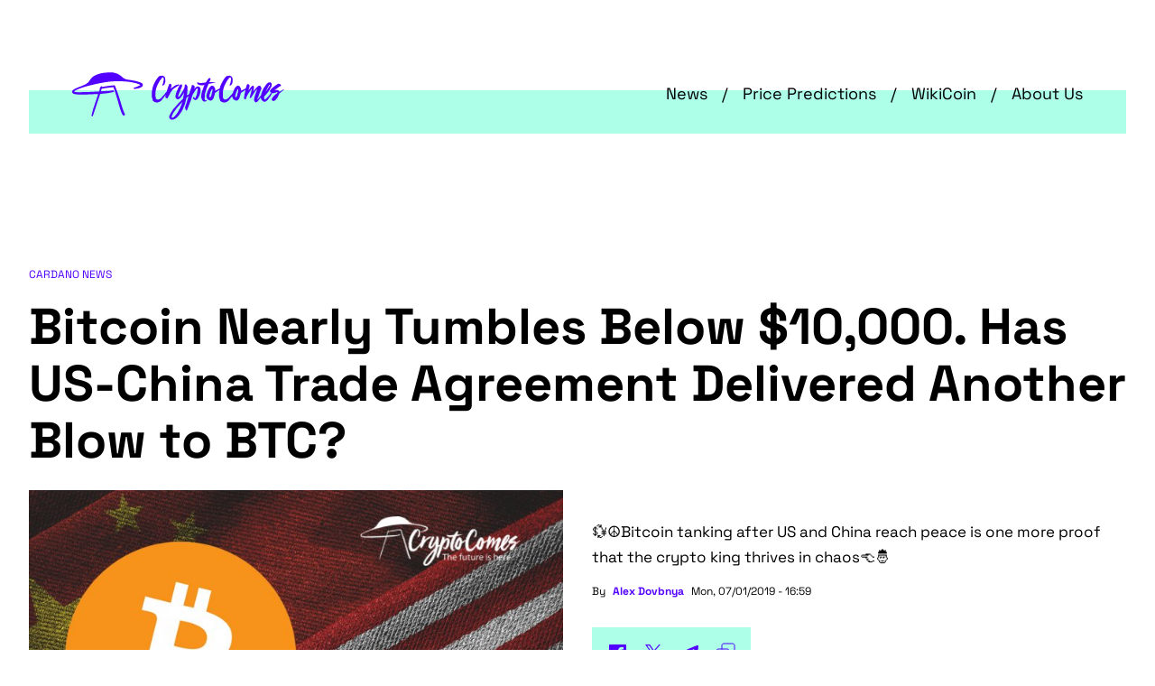

--- FILE ---
content_type: text/html; charset=UTF-8
request_url: https://cryptocomes.com/news/bitcoin-nearly-tumbles-below-10000-has-us-china-trade-agreement-delivered-another-blow-to-btc
body_size: 9288
content:
<!DOCTYPE html>
<html lang="en" dir="ltr" prefix="og: http://ogp.me/ns#">
<head>
    <meta charset="UTF-8">
    <meta name="viewport" content="width=device-width, initial-scale=1.0, maximum-scale=5">
    <link rel="apple-touch-icon" sizes="180x180" href="/themes/cryptocomes/img/favicon/apple-touch-icon.png">
    <link rel="manifest" href="/themes/cryptocomes/img/favicon/site.webmanifest">
    <link rel="mask-icon" href="/themes/cryptocomes/img/favicon/safari-pinned-tab.svg" color="#433099">
    <link rel="shortcut icon" href="/themes/cryptocomes/img/favicon/favicon.ico">

    <meta name="msapplication-TileColor" content="#433099">
    <meta name="msapplication-config" content="/themes/cryptocomes/img/favicon/browserconfig.xml">
    <meta name="theme-color" content="#433099">


        <link rel="stylesheet" type="text/css" href="/themes/cryptocomes/styles/main.css?v=4">


            <title>Bitcoin Nearly Tumbles Below $10,000. Has US-China Trade Agreement Delivered Another Blow to BTC?</title>
    
    <meta charset="utf-8" />
<meta name="title" content="Bitcoin Nearly Tumbles Below $10,000. Has US-China Trade Agreement Delivered Another Blow to BTC?" />
<link rel="canonical" href="https://cryptocomes.com/news/bitcoin-nearly-tumbles-below-10000-has-us-china-trade-agreement-delivered-another-blow-to-btc" />
<meta name="twitter:card" content="summary_large_image" />
<meta property="og:type" content="article" />
<meta name="description" content="💱☮Bitcoin tanking after US and China reach peace is one more proof that the crypto king thrives in chaos👈🤴" />
<meta property="og:url" content="https://cryptocomes.com/news/bitcoin-nearly-tumbles-below-10000-has-us-china-trade-agreement-delivered-another-blow-to-btc" />
<meta property="og:title" content="Bitcoin Nearly Tumbles Below $10,000. Has US-China Trade Agreement Delivered Another Blow to BTC?" />
<meta property="og:description" content="💱☮Bitcoin tanking after US and China reach peace is one more proof that the crypto king thrives in chaos👈🤴" />
<meta name="twitter:image" content="https://cryptocomes.com/sites/default/files/2019-07/Bitcoin_Nearly_Tumbles_Below_%2410%2C00_0.jpg" />
<meta property="og:image" content="https://cryptocomes.com/sites/default/files/styles/1200x/public/2019-07/Bitcoin_Nearly_Tumbles_Below_%2410%2C00_0.jpg?itok=XHqfOSOT" />
<meta property="og:image:url" content="https://cryptocomes.com/sites/default/files/styles/1200x/public/2019-07/Bitcoin_Nearly_Tumbles_Below_%2410%2C00_0.jpg?itok=XHqfOSOT" />
<meta property="og:image:secure_url" content="https://cryptocomes.com/sites/default/files/styles/1200x/public/2019-07/Bitcoin_Nearly_Tumbles_Below_%2410%2C00_0.jpg?itok=XHqfOSOT" />
<meta property="og:locale" content="en_US" />
<meta property="article:publisher" content="https://facebook.com/utoday.en/" />
<meta property="article:section" content="News" />
<meta property="article:tag" content="News" />
<meta name="Generator" content="Drupal 8 (https://www.drupal.org)" />
<meta name="MobileOptimized" content="width" />
<meta name="HandheldFriendly" content="true" />
<meta name="viewport" content="width=device-width, initial-scale=1.0" />
<script type="application/ld+json">{
    "@context": "https://schema.org",
    "@graph": [
        {
            "@type": "NewsArticle",
            "name": "Bitcoin Nearly Tumbles Below $10,000. Has US-China Trade Agreement Delivered Another Blow to BTC?",
            "headline": "Bitcoin Nearly Tumbles Below $10,000. Has US-China Trade Agreement Delivered Another Blow to?",
            "about": "💱☮Bitcoin tanking after US and China reach peace is one more proof that the crypto king thrives in chaos👈🤴",
            "description": "💱☮Bitcoin tanking after US and China reach peace is one more proof that the crypto king thrives in chaos👈🤴",
            "image": {
                "@type": "ImageObject",
                "representativeOfPage": "True",
                "url": "https://cryptocomes.com/sites/default/files/styles/1200x/public/2019-07/Bitcoin_Nearly_Tumbles_Below_%2410%2C00_0.jpg?itok=XHqfOSOT",
                "width": "1200",
                "height": "750"
            },
            "datePublished": "2019-07-01T16:59:00+0000",
            "dateModified": "2019-09-17T21:18:26+0000",
            "isAccessibleForFree": "True",
            "speakable": {
                "@type": "SpeakableSpecification",
                "xpath": "/html/head/title",
                "cssSelector": "/html/head/meta[@name=\u0027description\u0027]/@content"
            },
            "author": {
                "@type": "Person",
                "name": "Alex Dovbnya",
                "url": "https://cryptocomes.com/alex-dovbnya"
            },
            "publisher": {
                "@type": "Organization",
                "@id": "https://cryptocomes.com",
                "name": "cryptocomes.com",
                "url": "https://cryptocomes.com/",
                "logo": {
                    "@type": "ImageObject",
                    "url": "https://cryptocomes.com/img/cc-logo-white.png",
                    "width": "400",
                    "height": "60"
                }
            },
            "mainEntityOfPage": "https://cryptocomes.com/news/bitcoin-nearly-tumbles-below-10000-has-us-china-trade-agreement-delivered-another-blow-to-btc"
        },
        {
            "@type": "Organization",
            "url": "https://cryptocomes.com",
            "name": "cryptocomes.com",
            "logo": {
                "@type": "ImageObject",
                "url": "https://cryptocomes.com/img/cc-logo-white.png",
                "width": "400",
                "height": "60"
            }
        },
        {
            "@type": "WebPage",
            "breadcrumb": {
                "@type": "BreadcrumbList",
                "itemListElement": [
                    {
                        "@type": "ListItem",
                        "position": 1,
                        "item": {
                            "@id": "https://cryptocomes.com/",
                            "name": "Home",
                            "url": "https://cryptocomes.com/"
                        }
                    },
                    {
                        "@type": "ListItem",
                        "position": 2,
                        "item": {
                            "@id": "https://cryptocomes.com/news/bitcoin-nearly-tumbles-below-10000-has-us-china-trade-agreement-delivered-another-blow-to-btc",
                            "name": "Bitcoin Nearly Tumbles Below $10,000. Has US-China Trade Agreement Delivered Another Blow to BTC?",
                            "url": "https://cryptocomes.com/news/bitcoin-nearly-tumbles-below-10000-has-us-china-trade-agreement-delivered-another-blow-to-btc"
                        }
                    }
                ]
            },
            "speakable": {
                "@type": "SpeakableSpecification",
                "xpath": "/html/head/title",
                "cssSelector": "/html/head/meta[@name=\u0027description\u0027]/@content"
            }
        }
    ]
}</script>
<link rel="revision" href="https://cryptocomes.com/news/bitcoin-nearly-tumbles-below-10000-has-us-china-trade-agreement-delivered-another-blow-to-btc" />
<link rel="amphtml" href="https://cryptocomes.com/news/bitcoin-nearly-tumbles-below-10000-has-us-china-trade-agreement-delivered-another-blow-to-btc?amp" />



        <!-- Global site tag (gtag.js) - Google Analytics -->
        <script async src="https://www.googletagmanager.com/gtag/js?id=UA-113583124-2" type="4c2dcea48e8a9d12e204afd4-text/javascript"></script>
        <script type="4c2dcea48e8a9d12e204afd4-text/javascript">
            window.dataLayer = window.dataLayer || [];

            function gtag() {
                dataLayer.push(arguments);
            }

            gtag('js', new Date());

            gtag('config', 'UA-113583124-2');
            gtag('config', 'UA-113583124-2', {'anonymize_ip': true});
        </script>
        <script type="4c2dcea48e8a9d12e204afd4-text/javascript">

            if (navigator.serviceWorker.controller) {
                console.log('[PWA Builder] active service worker found, no need to register')
            } else {
                navigator.serviceWorker.register('https://cryptocomes.com/sw_desktop.js?v=5', {
                    scope: '/'
                }).then(function (reg) {
                    console.log('Service worker has been registered for scope:' + reg.scope);
                });
            }

        </script>
        <script src="https://cdn.onesignal.com/sdks/OneSignalSDK.js" async="" type="4c2dcea48e8a9d12e204afd4-text/javascript"></script>
        <script type="4c2dcea48e8a9d12e204afd4-text/javascript">
            window.OneSignal = window.OneSignal || [];
            OneSignal.push(function () {
                OneSignal.init({
                    appId: "85854246-b2e9-456c-bef7-5a34ec94edc8",
                });
            });
        </script>

</head>
<body class=" not_logged_in ">
<div class="something--upper">
    <div class="something">
        <div class="something__title">AD</div>
        <!-- default nav-->
        <div class="something__nav">
            <div class="something__label">AD</div>
            <button class="btn btn--light something__close" aria-label="Close ad"></button>
        </div>
        <div class="something__content">

        </div>
    </div>
</div>
<header class="header">
    <div class="container header__container">
        <div class="header__row"><a class="header__logo" href="/" title="CryptoComes"><img
                        class="header__logo-img" src="/themes/cryptocomes/img/icons/logo.svg" alt="CryptoComes"></a>
            <nav class="header__nav" aria-label="Main navigation">
                <ul class="header__nav-list">
                    <li class="header__nav-item"><a class="header__nav-link" href="https://cryptocomes.com/latest-cryptocurrency-news">News</a></li>
                    <li class="header__nav-item"><a class="header__nav-link" href="https://cryptocomes.com/crypto-coins-prices-predictions">Price Predictions</a></li>
                    <li class="header__nav-item"><a class="header__nav-link" href="https://cryptocomes.com/wikicoin">WikiCoin</a></li>
                    <li class="header__nav-item"><a class="header__nav-link" href="https://cryptocomes.com/about">About Us</a></li>
                </ul>
            </nav>
            <button class="btn btn--light btn--burger header__burger" aria-label="open menu"></button>
        </div>
    </div>
</header>
<div class="mobile-menu-cover"></div>
<div class="page-container container">
    <div class="something--leaderboard">
        <div class="something">
            <div class="something__nav">
                <div class="something__label">AD</div>
                <button class="btn btn--light something__close" aria-label="Close ad"></button>
            </div>
            <div class="something__content">
              
            </div>
        </div>
    </div>
                <div class="article">
        
            






<div class="article__label">Cardano News</div>
<h1 class="article__title"><span>Bitcoin Nearly Tumbles Below $10,000. Has US-China Trade Agreement Delivered Another Blow to BTC?</span>
</h1>

<div class="article__over">
    <div class="article__img--wrap"><img alt="article image" class="article__img" src="https://cryptocomes.com/sites/default/files/styles/736x/public/2019-07/Bitcoin_Nearly_Tumbles_Below_%2410%2C00_0.jpg?itok=UC9XRBMb"
                                         width="592" height="368"/>
        <div class="article__caption"><div class="article__caption" title="https://www.123rf.com/stock-photo/us_china.html?oriSearch=us-china&sti=nnshosoz00o6fvqhx6|&mediapopup=33547440">Cover image via www.123rf.com</div></div>
    </div>
    <div class="article__lead">
        <p class="article__annonce">
            <div>💱☮Bitcoin tanking after US and China reach peace is one more proof that the crypto king thrives in chaos👈🤴</div>
      </p>
        <div class="article__short humble--row">
            <div class="humble humble--author">
                By<a href="https://cryptocomes.com/sites/default/files/styles/150/public/2021-09/8892.jpg?itok=MrxtogcE">Alex Dovbnya</a>
            </div>
            <div class="humble"><span>Mon, 07/01/2019 - 16:59</span>
</div>
        </div>
        <div class="share article__share">
            <a class="share__link share__link--fb" href="#" onClick="if (!window.__cfRLUnblockHandlers) return false; window.open(urlf, &quot;Facebook Sharing&quot;, &quot;width=1200,height=600&quot;);return false;" data-cf-modified-4c2dcea48e8a9d12e204afd4-=""></a>
            <a class="share__link share__link--x" href="#" onClick="if (!window.__cfRLUnblockHandlers) return false; window.open(urlt, &quot;Twtitter Sharing&quot;, &quot;width=1200,height=600&quot;);return false;" data-cf-modified-4c2dcea48e8a9d12e204afd4-=""></a>
            <a class="share__link share__link--tg" href="#" onClick="if (!window.__cfRLUnblockHandlers) return false; window.open(urltg, &quot;Telegram Sharing&quot;, &quot;width=1200,height=600&quot;);return false;" data-cf-modified-4c2dcea48e8a9d12e204afd4-=""></a>
            <button class="btn--light share__link share__link--copy" data-copy-url="" aria-label="Copy"></button>
        </div>
    </div>
    
                                                                        

</div>

<div class="something">
    <div class="something__title">Advertisement</div>
    <div class="something__nav">
        <button class="btn btn--light something__close" aria-label="Close ad"></button>
    </div>
    <div class="something__content">

    </div>
</div>



<div class="article__aside-container">


    


    

    

    <div class="article__content">
        <div class="article__detail">
                                                <p>Bitcoin has just had a very rough day, tumbling by more than 10 percent over the last 24 hours. Yet another downturn comes on the heels of the long-awaited trade&nbsp;<a rel="nofollow" target="_blank" href="https://www.cnbc.com/2019/06/29/g20-summit-trump-and-xi-agree-to-talks-but-offer-no-clear-path-to-end-the-trade-war.html">agreement</a> between the US and China that is yet to be disclosed by the White House.</p>

<h2><meta charset="utf-8" />Bitcoin remains in the red</h2>

<p><meta charset="utf-8" />Despite all the correction talks, Bitcoin continues its steep decline, and it seems like the number one coin by market capitalization is now positioned to plunge below the psychologically important $10,000 mark.</p>
<img  alt="BTC’s 1-day price chart "  data-action="zoom" data-original="/sites/default/files/inline-images/Picture%201_4.png" data-entity-type="file" data-entity-uuid="ff9b2470-a5c8-4b71-935e-060ae7b9b90d"   src="https://cryptocomes.com/sites/default/files/styles/736x/public/inline-images/Picture%201_4.png?itok=4AiyelTB"  /><figcaption>The Bitcoin price reaches an intraday low of $10,119, image by CoinMarketCap</figcaption>
<p dir="ltr">There are multiple theories about why Bitcoin suddenly stumbled after wrapping up its best second quarter in history.&nbsp;    <div><span></span></div></p>

<p dir="ltr">Multiple experts seem to agree that the trade war tensions between the US and China helped push the BTC price to new highs, which why a trade war truce between the two economic superpowers delivered yet another blow to the crypto king.</p>

<p>
<iframe width="100%" height="456" frameborder="0" allowfullscreen="allowfullscreen" src="https://www.youtube.com/embed/pp8DOL4BkB8?autoplay=0&amp;start=0&amp;rel=0"></iframe>
</p>

<h2><meta charset="utf-8" />Gold takes a hammering</h2>

<p><meta charset="utf-8" />After touching its six-year high on June 25, the price of gold also stumbled after a ceasefire was announced. Bitcoin and gold often end up in the same boat since both of them are perceived as hedge assets.</p>

<h2><meta charset="utf-8" />The stock market shines</h2>

<p><meta charset="utf-8" />Meanwhile, the stock market, which got exactly what it wanted from the G20 Osaka summit, is on a tear with the <a rel="nofollow" target="_blank" href="https://www.marketwatch.com/story/stock-futures-soar-as-us-china-agree-to-truce-on-tariff-war-2019-07-01">S&amp;P 500</a> reaching its new intraday high of 2,976. The same is true for the Dow — 26,869.97.</p>

            
        </div>
    </div>
    <div class="article__aside">

        <div class="something">
            <div class="something__title">Advertisement</div>
            <div class="something__nav">
                <button class="btn btn--light something__close" aria-label="Close ad"></button>
            </div>
            <div class="something__content">

            </div>
        </div>
        <div class="article__hotstuff">
    <div class="article__hotstuff-title">Hot stuff</div>
    



  
    <div class="post-card"><a class="post-card__body" href="/1249577-xrp-in-24-hours-push-price-to-new-frontier">
        <div class="post-card__title">1,249,577 XRP in 24 Hours Push Price to New Frontier</div>
    </a>
    <div class="humble post-card__date">5 months ago</div>
</div>


  

  
    <div class="post-card"><a class="post-card__body" href="/news/shiba-inu-shib-price-to-add-0-this-test-is-failed">
        <div class="post-card__title">Shiba Inu (SHIB) Price to Add $0 This Test is Failed</div>
    </a>
    <div class="humble post-card__date">5 months ago</div>
</div>


  

  
    <div class="post-card"><a class="post-card__body" href="/news/cardano-kicks-off-new-round-of-stake-pool-delegation">
        <div class="post-card__title">Cardano Kicks Off New Round of Stake Pool Delegation</div>
    </a>
    <div class="humble post-card__date">4 years 4 months ago</div>
</div>


  

  
    <div class="post-card"><a class="post-card__body" href="/news/blow-to-ripple-as-sec-gets-access-to-companys-missing-slack-messages">
        <div class="post-card__title">Blow to Ripple as SEC Gets Access to Company&#039;s Missing Slack Messages</div>
    </a>
    <div class="humble post-card__date">4 years 4 months ago</div>
</div>


  

  
    <div class="post-card"><a class="post-card__body" href="/news/anti-bitcoin-activist-arrested-in-el-salvador">
        <div class="post-card__title">Anti-Bitcoin Activist Arrested in El Salvador</div>
    </a>
    <div class="humble post-card__date">4 years 4 months ago</div>
</div>


  


</div>
        <div class="something">
            <div class="something__title">Advertisement</div>
            <div class="something__nav">
                <button class="btn btn--light something__close" aria-label="Close ad"></button>
            </div>
            <div class="something__content">

            </div>
        </div>
    </div>

        
    </div>


            <div class="article__recommended">
    <div class="article__recommended-group">
            <div class="post-card"><a class="post-card__body" href="">
        <div class="post-card__img--wrap"><img class="post-card__img"
                                               src="/sites/default/files/styles/250/public/2025-09/60707.jpg?itok=CXIUhlAM" width="362"
                                               height="220" alt="Name card"></div>
        <div class="post-card__title">Shiba Inu (SHIB): One Last Test at $0.0000138 Waiting</div>
    </a>
    <div class="humble post-card__date">4 months ago</div>
</div>    <div class="post-card"><a class="post-card__body" href="">
        <div class="post-card__img--wrap"><img class="post-card__img"
                                               src="/sites/default/files/styles/250/public/2025-09/60655.jpg?itok=D-EmijpL" width="362"
                                               height="220" alt="Name card"></div>
        <div class="post-card__title">Cardano (ADA) in Bubble? Indicator&#039;s Warning Signs</div>
    </a>
    <div class="humble post-card__date">4 months ago</div>
</div>    <div class="post-card"><a class="post-card__body" href="">
        <div class="post-card__img--wrap"><img class="post-card__img"
                                               src="/sites/default/files/styles/250/public/2025-09/60625%20%281%29.jpg?itok=Z0I2nb3w" width="362"
                                               height="220" alt="Name card"></div>
        <div class="post-card__title">Solana (SOL) All-Time High on Line? It&#039;s Closer Than You Think</div>
    </a>
    <div class="humble post-card__date">4 months ago</div>
</div>
    </div>
</div>

    </div>

    <div class="scroller-status">
        <div class="infinite-scroll-request loader-ellips">

        </div>
        <p class="infinite-scroll-last"></p>
        <p class="infinite-scroll-error"></p>
    </div>
    <p class="pagination">
        <a class="pagination__next" href="about"></a>
    </p>
    

</div>

<footer class="footer">
    <div class="footer__container">
        <div class="footer__row">
            <div class="footer__follow-us">
                <div class="footer__title">Follow us and get all crypto news 24/7</div>
                <div class="social footer__social">

                    <a rel="noopener" target="_blank" class="social__link social__link--fb" href="https://facebook.com/utoday.en/">Facebook</a>

                    <a class="social__link social__link--tw" rel="noopener" href="https://twitter.com/Utoday_en"
                       target="_blank">Twitter</a>
                    <a class="social__link social__link--yt" rel="noopener" href="https://www.youtube.com/c/UToday">YouTube</a>
                    <a class="social__link social__link--tg" rel="noopener" href="https://t.me/utoday_en"
                       target="_blank">Telegram</a>


                </div>
            </div>
            <div class="footer__subscribe">

                <form class="form--row footer__subscribe-form" target="#" method="get">
                    <div class="input">
                        <label class="footer__title" for="email">Subscribe to daily newsletter</label>

                        <input class="footer__subscribe-input input__elem" type="text" name="email" placeholder="Email"
                               required id="email">
                    </div>
                    <div class="input">
                        <button class="btn btn--wide btn--input" type="submit">Subscribe</button>
                    </div>
                    <div class="footer__subscribe-agree">By pressing the “Subscribe button” you agree with our <a
                                href="/privacy-policy">Privacy Policy</a></div>
                </form>
            </div>
        </div>
        <nav class="footer__nav">
            <ul class="footer__nav-list">
                <li class="footer__nav-item"><a class="footer__nav-link"
                                                href="/latest-cryptocurrency-news">News</a>
                    <ul class="footer__nav-child-list">
                        <li class="footer__nav-child-item"><a class="footer__nav-child-link"
                                                              href="/latest-cryptocurrency-news">Latest News</a>
                        </li>
                        <li class="footer__nav-child-item"><a class="footer__nav-child-link"
                                                              href="/latest-bitcoin-btc-news">Bitcoin News</a>
                        </li>
                        <li class="footer__nav-child-item"><a class="footer__nav-child-link"
                                                              href="/eth-latest-news-ethereum-news-today">Ethereum News</a>
                        </li>
                        <li class="footer__nav-child-item"><a class="footer__nav-child-link"
                                                              href="/tron-trx-coin-news-today">Tron News</a>
                        </li>
                        <li class="footer__nav-child-item"><a class="footer__nav-child-link"
                                                              href="/latest-ripple-xrp-news">Ripple News</a>
                        </li>
                        <li class="footer__nav-child-item"><a class="footer__nav-child-link"
                                                              href="/press-releases">Press releases</a>
                        </li>
                        <li class="footer__nav-child-item"><a class="footer__nav-child-link"
                                                              href="/press-release/submit">Submit Press release</a>
                        </li>
                    </ul>
                </li>

                <li class="footer__nav-item"><a class="footer__nav-link"
                                                href="/crypto-coins-prices-predictions">Price Predictions</a>
                    <ul class="footer__nav-child-list">
                        <li class="footer__nav-child-item"><a class="footer__nav-child-link"
                                                              href="/bitcoin-price-predictions-and-btc-forecasts">Bitcoin Price Predictions</a>
                        </li>
                        <li class="footer__nav-child-item"><a class="footer__nav-child-link"
                                                              href="/ethereum-price-predictions-and-eth-forecasts">Ethereum Price Predictions</a>
                        </li>
                        <li class="footer__nav-child-item"><a class="footer__nav-child-link"
                                                              href="/tron-trx-coin-news-today">Tron Price Predictions</a>
                        </li>
                        <li class="footer__nav-child-item"><a class="footer__nav-child-link"
                                                              href="/ripple-price-predictions-and-xrp-forecasts">Ripple XRP Price Predictions</a>
                        </li>
                        <li class="footer__nav-child-item"><a class="footer__nav-child-link"
                                                              href="/eos-price-predictions-and-eos-forecasts">EOS Price Predictions</a>
                        </li>
                        <li class="footer__nav-child-item"><a class="footer__nav-child-link"
                                                              href="/litecoin-price-predictions-and-ltc-forecasts">Litecoin Price Predictions</a>
                        </li>
                        <li class="footer__nav-child-item"><a class="footer__nav-child-link"
                                                              href="/cardano-price-predictions-and-ada-forecasts">ADA Price Predictions</a>
                        </li>
                    </ul>
                </li>

                <li class="footer__nav-item hide"><a class="footer__nav-link" href="/wikicoin">WikiCoin</a>
                </li>
                <li class="footer__nav-item hide"><a class="footer__nav-link" href="/about">About Us</a>

                    <ul class="footer__nav-child-list">
                        <li class="footer__nav-child-item "><a class="footer__nav-child-link"
                                                               href="https://cryptocomes.com/terms-and-conditions">Terms & Conditions</a>
                        </li>
                        <li class="footer__nav-child-item "><a class="footer__nav-child-link"
                                                               href="https://cryptocomes.com/consent-settings">Consent Settings</a>
                        </li>
                        <li class="footer__nav-child-item"><a class="footer__nav-child-link"
                                                              href="https://cryptocomes.com/privacy-policy">Privacy Policy</a>
                        </li>
                        <li class="footer__nav-child-item"><a class="footer__nav-child-link"
                                                              href="https://cryptocomes.com/editorial-policy">Editorial Policy</a>
                        </li>
                        <li class="footer__nav-child-item"><a class="footer__nav-child-link"
                                                              href="https://cryptocomes.com/cookie">Cookie Policy</a>
                        </li>

                    </ul>

                </li>
                <li class="footer__nav-item hide"><a class="footer__nav-link"
                                                     href="/press-releases">Press Releases</a>
                </li>
                <li class="footer__nav-item hide"><a class="footer__nav-link"
                                                     href="/press-release/submit">Submit Press Release</a>
                </li>
            </ul>
        </nav>
        <div class="footer__disclaimer">
            <p class="footer__disclaimer-text">Disclaimer: Any financial data given on CryptoComes.com is written for
                informational purpose only. Conduct your own research by contacting financial experts before making any
                investment decisions.</p>
        </div>
        <div class="footer__copy">
            <div class="footer__copy-text">© 2025 CryptoComes.com. All rights reserved</div>
            <a class="footer__copy-link" href="/terms-and-conditions">Terms and conditions</a>
        </div>
    </div>

    <!-- Quantcast Tag -->
    <script type="4c2dcea48e8a9d12e204afd4-text/javascript">
        var _qevents = _qevents || [];

        (function () {
            var elem = document.createElement('script');
            elem.src = (document.location.protocol == "https:" ? "https://secure" : "http://edge") + ".quantserve.com/quant.js";
            elem.async = true;
            elem.type = "text/javascript";
            var scpt = document.getElementsByTagName('script')[0];
            scpt.parentNode.insertBefore(elem, scpt);
        })();

        _qevents.push({
            qacct: "p-c3PdgvNSbREvj",
            uid: "__INSERT_EMAIL_HERE__"
        });
    </script>

    <noscript>
        <div style="display:none;">
            <img src="//pixel.quantserve.com/pixel/p-c3PdgvNSbREvj.gif" border="0" height="1" width="1"
                 alt="Quantcast"/>
        </div>
    </noscript>

</footer>


<div class="share-and-up">
    <script type="4c2dcea48e8a9d12e204afd4-text/javascript">
        urlt = 'https://twitter.com/intent/tweet?url=https://cryptocomes.com/news/bitcoin-nearly-tumbles-below-10000-has-us-china-trade-agreement-delivered-another-blow-to-btc&text=Bitcoin Nearly Tumbles Below $10,000. Has US-China Trade Agreement Delivered Another Blow to BTC?';
        urlf = 'http://www.facebook.com/sharer/sharer.php?u=https://cryptocomes.com/news/bitcoin-nearly-tumbles-below-10000-has-us-china-trade-agreement-delivered-another-blow-to-btc&text=Bitcoin Nearly Tumbles Below $10,000. Has US-China Trade Agreement Delivered Another Blow to BTC?';
        urltg = 'https://t.me/share/url?url=https://cryptocomes.com/news/bitcoin-nearly-tumbles-below-10000-has-us-china-trade-agreement-delivered-another-blow-to-btc&text=Bitcoin Nearly Tumbles Below $10,000. Has US-China Trade Agreement Delivered Another Blow to BTC?';
    </script>
</div>
<div class="modal" id="subscribe-1">
    <div class="modal__square modal--bg">
        <button class="modal__close btn btn--light btn--cross" data-close-modal></button>
        <div class="modal__square-content">
            <div class="modal__square-row">
                <div class="modal__square-img"><img src="/themes/cryptocomes/img/modals/subscribe-1.svg"></div>
                <div class="modal__square-info">
                    <div class="modal__square-title">Get the latest news, tips and good insights to your inbox</div>
                    <form target="_blank" class="modal__square-form"
                          action="https://cryptocomes.us17.list-manage.com/subscribe/post?u=df53495cdb9819554db2c68f2&id=25622645b4"
                          method="post" id="mc-embedded-subscribe-form-footer"
                          name="mc-embedded-subscribe-form-footer">

                        <div class="input">
                            <input class="input__elem" type="email" placeholder="Email" name="EMAIL" id="mce-EMAIL">
                            <div style="position: absolute; left: -5000px;display:none;" aria-hidden="true">
                                <input type="text" name="b_df53495cdb9819554db2c68f2_25622645b4" tabindex="-1" value="">
                            </div>
                        </div>
                        <button class="btn btn--accent btn--input" id="mc-embedded-subscribe" name="subscribe"
                                type="submit">Subscribe</button>

                        <div class="input__agree">By pressing the “Subscribe button” you agree with our <a
                                    href="/privacy-policy">Privacy Policy</a></div>
                    </form>
                </div>
            </div>
        </div>
    </div>
</div>
<script src="https://cdnjs.cloudflare.com/ajax/libs/jquery/3.5.1/jquery.min.js" type="4c2dcea48e8a9d12e204afd4-text/javascript"></script>

<script src="/themes/cryptocomes/scripts/main.js?v=3" type="4c2dcea48e8a9d12e204afd4-text/javascript"></script>
<script src="/themes/cryptocomes/scripts/infinite-scroll.pkgd.min.js" type="4c2dcea48e8a9d12e204afd4-text/javascript"></script>
<script src="/themes/cryptocomes/scripts/sticky-sidebar.min.js" type="4c2dcea48e8a9d12e204afd4-text/javascript"></script>
<script type="4c2dcea48e8a9d12e204afd4-text/javascript" async=true>

    (function () {
        var insertAdsByGoogleJs = function () {
            var element = document.createElement('script');
            var firstScript = document.getElementsByTagName('script')[0];
            var url = "https://pagead2.googlesyndication.com/pagead/js/adsbygoogle.js";
            element.async = true;
            element.type = 'text/javascript';
            element.src = url;
            firstScript.parentNode.insertBefore(element, firstScript);
        };
        // Run this in an interval (every 0.1s) just in case we are still waiting for consent
        var cnt = 0;
        var consentSetInterval = setInterval(function () {
            cnt += 1;
            // Bail if we have not gotten a consent response after 60 seconds.
            if (cnt === 1)
                clearInterval(consentSetInterval);
            if (typeof window.__tcfapi !== 'undefined') { // Check if window.__tcfapi has been set
                clearInterval(consentSetInterval);
                window.__tcfapi('addEventListener', 2, function (tcData, listenerSuccess) {
                    if (listenerSuccess) {
                        if (tcData.eventStatus === 'tcloaded' || tcData.eventStatus === 'useractioncomplete') {
                            if (!tcData.gdprApplies) {
                                // GDPR DOES NOT APPLY
                                // Insert adsbygoogle.js onto the page.
                                insertAdsByGoogleJs();
                            } else {
                                // GDPR DOES APPLY
                                // Purpose 1 refers to the storage and/or access of information on a device.
                                var hasDeviceStorageAndAccessConsent = tcData.purpose.consents[1] || false;
                                // Google Requires Consent for Purpose 1
                                if (hasDeviceStorageAndAccessConsent) {
                                    // GLOBAL VENDOR LIST - https://iabeurope.eu/vendor-list-tcf-v2-0/
                                    // CHECK FOR GOOGLE ADVERTISING PRODUCTS CONSENT. (IAB Vendor ID 755)
                                    var hasGoogleAdvertisingProductsConsent = tcData.vendor.consents[755] || false;
                                    // Check if the user gave Google Advertising Products consent (iab vendor 755)
                                    if (hasGoogleAdvertisingProductsConsent) {
                                        // Insert adsbygoogle.js onto the page.
                                        insertAdsByGoogleJs();
                                    }
                                }
                            }
                        }
                        [].forEach.call(document.querySelectorAll('.adsbygoogle'), function () {
                            (adsbygoogle = window.adsbygoogle || []).push({});
                        });


                    }
                });
            }
            cnt++;
        }, 8000);
    })();
</script>

<!-- Quantcast Choice. Consent Manager Tag v2.0 (for TCF 2.0) -->
<script type="4c2dcea48e8a9d12e204afd4-text/javascript" async=true>

    (function () {
        var host = window.location.hostname;
        var element = document.createElement('script');
        var firstScript = document.getElementsByTagName('script')[0];
        var url = 'https://quantcast.mgr.consensu.org'
            .concat('/choice/', 'c3PdgvNSbREvj', '/', host, '/choice.js')
        var uspTries = 0;
        var uspTriesLimit = 3;
        element.async = true;
        element.type = 'text/javascript';
        element.src = url;

        firstScript.parentNode.insertBefore(element, firstScript);

        function makeStub() {
            var TCF_LOCATOR_NAME = '__tcfapiLocator';
            var queue = [];
            var win = window;
            var cmpFrame;

            function addFrame() {
                var doc = win.document;
                var otherCMP = !!(win.frames[TCF_LOCATOR_NAME]);

                if (!otherCMP) {
                    if (doc.body) {
                        var iframe = doc.createElement('iframe');

                        iframe.style.cssText = 'display:none';
                        iframe.name = TCF_LOCATOR_NAME;
                        doc.body.appendChild(iframe);
                    } else {
                        setTimeout(addFrame, 5);
                    }
                }
                return !otherCMP;
            }

            function tcfAPIHandler() {
                var gdprApplies;
                var args = arguments;

                if (!args.length) {
                    return queue;
                } else if (args[0] === 'setGdprApplies') {
                    if (
                        args.length > 3 &&
                        args[2] === 2 &&
                        typeof args[3] === 'boolean'
                    ) {
                        gdprApplies = args[3];
                        if (typeof args[2] === 'function') {
                            args[2]('set', true);
                        }
                    }
                } else if (args[0] === 'ping') {
                    var retr = {
                        gdprApplies: gdprApplies,
                        cmpLoaded: false,
                        cmpStatus: 'stub'
                    };

                    if (typeof args[2] === 'function') {
                        args[2](retr);
                    }
                } else {
                    queue.push(args);
                }
            }

            function postMessageEventHandler(event) {
                var msgIsString = typeof event.data === 'string';
                var json = {};

                try {
                    if (msgIsString) {
                        json = JSON.parse(event.data);
                    } else {
                        json = event.data;
                    }
                } catch (ignore) {
                }

                var payload = json.__tcfapiCall;

                if (payload) {
                    window.__tcfapi(
                        payload.command,
                        payload.version,
                        function (retValue, success) {
                            var returnMsg = {
                                __tcfapiReturn: {
                                    returnValue: retValue,
                                    success: success,
                                    callId: payload.callId
                                }
                            };
                            if (msgIsString) {
                                returnMsg = JSON.stringify(returnMsg);
                            }
                            event.source.postMessage(returnMsg, '*');
                        },
                        payload.parameter
                    );
                }
            }

            while (win) {
                try {
                    if (win.frames[TCF_LOCATOR_NAME]) {
                        cmpFrame = win;
                        break;
                    }
                } catch (ignore) {
                }

                if (win === window.top) {
                    break;
                }
                win = win.parent;
            }
            if (!cmpFrame) {
                addFrame();
                win.__tcfapi = tcfAPIHandler;
                win.addEventListener('message', postMessageEventHandler, false);
            }
        };

        makeStub();

        var uspStubFunction = function () {
            var arg = arguments;
            if (typeof window.__uspapi !== uspStubFunction) {
                setTimeout(function () {
                    if (typeof window.__uspapi !== 'undefined') {
                        window.__uspapi.apply(window.__uspapi, arg);
                    }
                }, 500);
            }
        };

        var checkIfUspIsReady = function () {
            uspTries++;
            if (window.__uspapi === uspStubFunction && uspTries < uspTriesLimit) {
                console.warn('USP is not accessible');
            } else {
                clearInterval(uspInterval);
            }
        };

        if (typeof window.__uspapi === 'undefined') {
            window.__uspapi = uspStubFunction;
            var uspInterval = setInterval(checkIfUspIsReady, 6000);
        }
    })();
</script>


<script type="4c2dcea48e8a9d12e204afd4-text/javascript">
    window.onload = function (e) {


                var nextPages = [
            



  
    'https://cryptocomes.com/news/shiba-inu-shib-one-last-test-at-00000138-waiting',

  

  
    'https://cryptocomes.com/news/cardano-ada-in-bubble-indicators-warning-signs',

  

  
    'https://cryptocomes.com/news/solana-sol-all-time-high-on-line-its-closer-than-you-think',

  

  
    'https://cryptocomes.com/news/shiba-inu-shib-price-to-add-0-this-test-is-failed',

  

  
    'https://cryptocomes.com/news/cardano-kicks-off-new-round-of-stake-pool-delegation',

  


        ];
        console.log('Infinit began');
        jQuery('.article').infiniteScroll({
            path: function () {
                return nextPages[this.loadCount];
            },
            append: '.article',
            status: '.scroller-status',
            hideNav: '.pagination',
        });
                

        var _qevents = _qevents || [];

        (function () {
            var elem = document.createElement('script');
            elem.src = (document.location.protocol == "https:" ? "https://secure" : "http://edge") + ".quantserve.com/quant.js";
            elem.async = true;
            elem.type = "text/javascript";
            var scpt = document.getElementsByTagName('script')[0];
            scpt.parentNode.insertBefore(elem, scpt);
        })();

        _qevents.push({
            qacct: "p-c3PdgvNSbREvj",
            uid: "__INSERT_EMAIL_HERE__"
        });
    }

    jQuery('.main-block').on('append.infiniteScroll', function (event, response, path, items) {

        [].forEach.call(document.querySelectorAll('.adsbygoogle'), function () {
            (adsbygoogle = window.adsbygoogle || []).push({});
        });

    });

</script>

<noscript>
    <div style="display:none;">
        <img src="//pixel.quantserve.com/pixel/p-c3PdgvNSbREvj.gif" border="0" height="1" width="1" alt="Quantcast"/>
    </div>
</noscript>
<!-- End Quantcast tag -->

<script src="/cdn-cgi/scripts/7d0fa10a/cloudflare-static/rocket-loader.min.js" data-cf-settings="4c2dcea48e8a9d12e204afd4-|49" defer></script></body>
</html>

--- FILE ---
content_type: image/svg+xml
request_url: https://cryptocomes.com/themes/cryptocomes/img/icons/social/telegram.svg
body_size: -101
content:
<svg width="24" height="24" viewBox="0 0 24 24" fill="#000" xmlns="http://www.w3.org/2000/svg">
<path d="M9.80012 18.6L10.1001 14.4L17.8001 7.50005C18.1001 7.20005 17.7001 7.00005 17.3001 7.30005L7.80012 13.3L3.60012 12C2.70012 11.7 2.70012 11.1 3.80012 10.7L19.8001 4.50005C20.5001 4.20005 21.2001 4.70005 20.9001 5.80005L18.2001 18.6C18.0001 19.5 17.5001 19.7 16.7001 19.3L12.6001 16.2L10.6001 18.1C10.4001 18.5 10.2001 18.6 9.80012 18.6Z"/>
</svg>


--- FILE ---
content_type: application/javascript
request_url: https://cryptocomes.com/themes/cryptocomes/scripts/main.js?v=3
body_size: 773
content:
class FixedElementsPadding {
  constructor(bannerSelector, fixedElementsSelector) {
    this.banner = document.querySelector(bannerSelector);
    this.fixedElements = document.querySelectorAll(fixedElementsSelector);
    this.isTopBanner = this.banner?.classList.contains('something--upper');

    if (this.banner && this.fixedElements.length) {
      this.init();
    }
  }

  init() {
    this.updatePadding();
    this.updatePosition();

    window.addEventListener('resize', () => {
      this.updatePadding();
      this.updatePosition();
    });

    const closeButton = this.banner.querySelector('.something__close');
    if (closeButton) {
      closeButton.addEventListener('click', () => this.onBannerClose());
    }
  }

  updatePadding() {
    const screenWidth = window.innerWidth;

    if (screenWidth < 480) {
      this.extraPadding = 8;
    } else {
      this.extraPadding = 20;
    }
  }

  getBannerOffset() {
    return getComputedStyle(this.banner).display !== 'none'
        ? this.banner.offsetHeight + this.extraPadding
        : this.extraPadding;
  }

  updatePosition() {
    const offset = this.getBannerOffset();

    this.fixedElements.forEach(element => {
      if (this.isTopBanner) {
        element.style.top = `${offset}px`;
        element.style.bottom = '';
      } else {
        element.style.bottom = `${offset}px`;
        element.style.top = '';
      }
    });
  }

  onBannerClose() {
    this.banner.remove();
    this.updatePosition();
  }
}

if (document.querySelector('.something--upper')) {
  new FixedElementsPadding('.something--upper', null);
}

if (document.querySelector('.something--lowner')) {
  new FixedElementsPadding('.something--lowner', '.campaign-island, .article__menu, .main-anchors, .contents--static, .admin-panel, .unit-nav, .header__c-select');
}

function copyToClipboard(e) {
  let input = document.body.appendChild(document.createElement("input"));
  input.classList.add('input-copy-hidden');
  input.value = window.location.href;
  input.select();
  document.execCommand('copy');
  input.parentNode.removeChild(input);
}

document.querySelectorAll('[data-copy-url]').forEach(copyButton => {
  copyButton.addEventListener("click", copyToClipboard)
})

//
// Header and mobile menu
//

// let header = document.querySelector('.header'),
// 	headerBurger = document.querySelector('.header__burger'),
// 	headerMenu = document.querySelector('.header__menu'),
// 	headerMenuClose = document.querySelector('.header__menu-close'),
// 	headerNav = document.querySelector('.header__nav'),
// 	headerNavItem = document.querySelectorAll('.header__nav-item');

// function toggleMobileMenu(e) {
// 	header.classList.toggle('header-mobile-menu');
// 	headerBurger.classList.toggle('btn--cross');
// 	document.body.classList.toggle('overflow-hidden');

// 	if (window.innerWidth < 767 && document.querySelector('.something--lowner .something')) {
// 		headerMenu.style.paddingBottom = '60px';
// 	} else {
// 		headerMenu.style.paddingBottom = '';
// 	}

// 	hideMobileSubMenu();
// }

// function hideMobileSubMenu() {
// 	document.querySelector('.header__nav-item').classList.remove('header__nav-item--active');
// }

// headerNav.addEventListener('click', function (event) {
// 	const target = event.target;

// 	if (target.classList.contains('header__nav-toggle')) {
// 		const btn = target.closest('.header__nav-item');

// 		headerNavItem.forEach(item => {
// 			if (item !== btn) {
// 				item.classList.remove('header__nav-item--active');
// 			}
// 		});

// 		btn.classList.toggle('header__nav-item--active');
// 	}
// });

// headerBurger.addEventListener("click", toggleMobileMenu);
// headerMenuClose.addEventListener("click", toggleMobileMenu);
